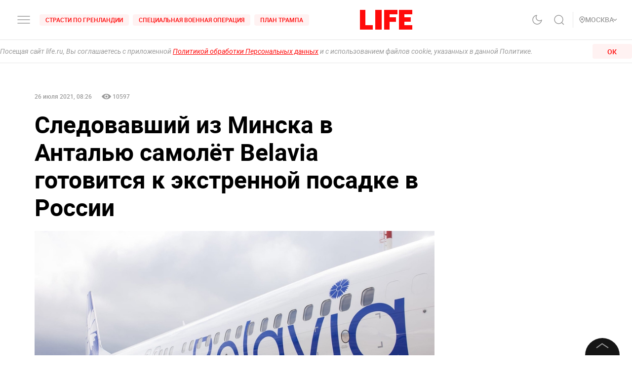

--- FILE ---
content_type: application/javascript; charset=UTF-8
request_url: https://life.ru/_next/static/chunks/6261.0b6126d5cd9a6cc15595.js
body_size: 6408
content:
(self.webpackChunk_N_E=self.webpackChunk_N_E||[]).push([[6261],{93096:function(t,e,n){var o="Expected a function",r=/^\s+|\s+$/g,i=/^[-+]0x[0-9a-f]+$/i,a=/^0b[01]+$/i,u=/^0o[0-7]+$/i,s=parseInt,l="object"==typeof n.g&&n.g&&n.g.Object===Object&&n.g,c="object"==typeof self&&self&&self.Object===Object&&self,f=l||c||Function("return this")(),d=Object.prototype.toString,p=Math.max,h=Math.min,v=function(){return f.Date.now()};function y(t,e,n){var r,i,a,u,s,l,c=0,f=!1,d=!1,y=!0;if("function"!=typeof t)throw new TypeError(o);function b(e){var n=r,o=i;return r=i=void 0,c=e,u=t.apply(o,n)}function w(t){return c=t,s=setTimeout(_,e),f?b(t):u}function O(t){var n=t-l;return void 0===l||n>=e||n<0||d&&t-c>=a}function _(){var t=v();if(O(t))return S(t);s=setTimeout(_,function(t){var n=e-(t-l);return d?h(n,a-(t-c)):n}(t))}function S(t){return s=void 0,y&&r?b(t):(r=i=void 0,u)}function C(){var t=v(),n=O(t);if(r=arguments,i=this,l=t,n){if(void 0===s)return w(l);if(d)return s=setTimeout(_,e),b(l)}return void 0===s&&(s=setTimeout(_,e)),u}return e=g(e)||0,m(n)&&(f=!!n.leading,a=(d="maxWait"in n)?p(g(n.maxWait)||0,e):a,y="trailing"in n?!!n.trailing:y),C.cancel=function(){void 0!==s&&clearTimeout(s),c=0,r=l=i=s=void 0},C.flush=function(){return void 0===s?u:S(v())},C}function m(t){var e=typeof t;return!!t&&("object"==e||"function"==e)}function g(t){if("number"==typeof t)return t;if(function(t){return"symbol"==typeof t||function(t){return!!t&&"object"==typeof t}(t)&&"[object Symbol]"==d.call(t)}(t))return NaN;if(m(t)){var e="function"==typeof t.valueOf?t.valueOf():t;t=m(e)?e+"":e}if("string"!=typeof t)return 0===t?t:+t;t=t.replace(r,"");var n=a.test(t);return n||u.test(t)?s(t.slice(2),n?2:8):i.test(t)?NaN:+t}t.exports=function(t,e,n){var r=!0,i=!0;if("function"!=typeof t)throw new TypeError(o);return m(n)&&(r="leading"in n?!!n.leading:r,i="trailing"in n?!!n.trailing:i),y(t,e,{leading:r,maxWait:e,trailing:i})}},48477:function(t,e,n){"use strict";Object.defineProperty(e,"__esModule",{value:!0});var o=function(){function t(t,e){for(var n=0;n<e.length;n++){var o=e[n];o.enumerable=o.enumerable||!1,o.configurable=!0,"value"in o&&(o.writable=!0),Object.defineProperty(t,o.key,o)}}return function(e,n,o){return n&&t(e.prototype,n),o&&t(e,o),e}}(),r=a(n(67294)),i=a(n(31093));function a(t){return t&&t.__esModule?t:{default:t}}function u(t,e){if(!(t instanceof e))throw new TypeError("Cannot call a class as a function")}function s(t,e){if(!t)throw new ReferenceError("this hasn't been initialised - super() hasn't been called");return!e||"object"!==typeof e&&"function"!==typeof e?t:e}var l=function(t){function e(){return u(this,e),s(this,(e.__proto__||Object.getPrototypeOf(e)).apply(this,arguments))}return function(t,e){if("function"!==typeof e&&null!==e)throw new TypeError("Super expression must either be null or a function, not "+typeof e);t.prototype=Object.create(e&&e.prototype,{constructor:{value:t,enumerable:!1,writable:!0,configurable:!0}}),e&&(Object.setPrototypeOf?Object.setPrototypeOf(t,e):t.__proto__=e)}(e,t),o(e,[{key:"render",value:function(){return r.default.createElement("input",this.props,this.props.children)}}]),e}(r.default.Component);e.default=(0,i.default)(l)},35343:function(t,e,n){"use strict";Object.defineProperty(e,"__esModule",{value:!0});var o=Object.assign||function(t){for(var e=1;e<arguments.length;e++){var n=arguments[e];for(var o in n)Object.prototype.hasOwnProperty.call(n,o)&&(t[o]=n[o])}return t},r=function(){function t(t,e){for(var n=0;n<e.length;n++){var o=e[n];o.enumerable=o.enumerable||!1,o.configurable=!0,"value"in o&&(o.writable=!0),Object.defineProperty(t,o.key,o)}}return function(e,n,o){return n&&t(e.prototype,n),o&&t(e,o),e}}(),i=s(n(67294)),a=s(n(18e3)),u=s(n(45697));function s(t){return t&&t.__esModule?t:{default:t}}function l(t,e){if(!(t instanceof e))throw new TypeError("Cannot call a class as a function")}function c(t,e){if(!t)throw new ReferenceError("this hasn't been initialised - super() hasn't been called");return!e||"object"!==typeof e&&"function"!==typeof e?t:e}var f=function(t){function e(){return l(this,e),c(this,(e.__proto__||Object.getPrototypeOf(e)).apply(this,arguments))}return function(t,e){if("function"!==typeof e&&null!==e)throw new TypeError("Super expression must either be null or a function, not "+typeof e);t.prototype=Object.create(e&&e.prototype,{constructor:{value:t,enumerable:!1,writable:!0,configurable:!0}}),e&&(Object.setPrototypeOf?Object.setPrototypeOf(t,e):t.__proto__=e)}(e,t),r(e,[{key:"render",value:function(){var t=this,e=o({},this.props);return e.parentBindings&&delete e.parentBindings,i.default.createElement("div",o({},e,{ref:function(e){t.props.parentBindings.domNode=e}}),this.props.children)}}]),e}(i.default.Component);f.propTypes={name:u.default.string,id:u.default.string},e.default=(0,a.default)(f)},68939:function(t,e,n){"use strict";Object.defineProperty(e,"__esModule",{value:!0});var o=i(n(67294)),r=i(n(31093));function i(t){return t&&t.__esModule?t:{default:t}}function a(t,e){if(!(t instanceof e))throw new TypeError("Cannot call a class as a function")}function u(t,e){if(!t)throw new ReferenceError("this hasn't been initialised - super() hasn't been called");return!e||"object"!==typeof e&&"function"!==typeof e?t:e}var s=function(t){function e(){var t,n,r;a(this,e);for(var i=arguments.length,s=Array(i),l=0;l<i;l++)s[l]=arguments[l];return n=r=u(this,(t=e.__proto__||Object.getPrototypeOf(e)).call.apply(t,[this].concat(s))),r.render=function(){return o.default.createElement("a",r.props,r.props.children)},u(r,n)}return function(t,e){if("function"!==typeof e&&null!==e)throw new TypeError("Super expression must either be null or a function, not "+typeof e);t.prototype=Object.create(e&&e.prototype,{constructor:{value:t,enumerable:!1,writable:!0,configurable:!0}}),e&&(Object.setPrototypeOf?Object.setPrototypeOf(t,e):t.__proto__=e)}(e,t),e}(o.default.Component);e.default=(0,r.default)(s)},66261:function(t,e,n){"use strict";e.NY=void 0;var o=p(n(68939)),r=p(n(48477)),i=p(n(35343)),a=p(n(82628)),u=p(n(64592)),s=p(n(87606)),l=p(n(53200)),c=p(n(31093)),f=p(n(18e3)),d=p(n(98482));function p(t){return t&&t.__esModule?t:{default:t}}o.default,r.default,i.default,a.default,u.default,s.default,e.NY=l.default,c.default,f.default,d.default,o.default,r.default,i.default,a.default,u.default,s.default,l.default,c.default,f.default,d.default},98482:function(t,e,n){"use strict";var o=Object.assign||function(t){for(var e=1;e<arguments.length;e++){var n=arguments[e];for(var o in n)Object.prototype.hasOwnProperty.call(n,o)&&(t[o]=n[o])}return t},r=function(){function t(t,e){for(var n=0;n<e.length;n++){var o=e[n];o.enumerable=o.enumerable||!1,o.configurable=!0,"value"in o&&(o.writable=!0),Object.defineProperty(t,o.key,o)}}return function(e,n,o){return n&&t(e.prototype,n),o&&t(e,o),e}}();function i(t,e){if(!(t instanceof e))throw new TypeError("Cannot call a class as a function")}function a(t,e){if(!t)throw new ReferenceError("this hasn't been initialised - super() hasn't been called");return!e||"object"!==typeof e&&"function"!==typeof e?t:e}function u(t,e){if("function"!==typeof e&&null!==e)throw new TypeError("Super expression must either be null or a function, not "+typeof e);t.prototype=Object.create(e&&e.prototype,{constructor:{value:t,enumerable:!1,writable:!0,configurable:!0}}),e&&(Object.setPrototypeOf?Object.setPrototypeOf(t,e):t.__proto__=e)}var s=n(67294),l=(n(73935),n(54259),n(87606)),c=n(82628),f=n(45697),d=n(29678),p={to:f.string.isRequired,containerId:f.string,container:f.object,activeClass:f.string,spy:f.bool,smooth:f.oneOfType([f.bool,f.string]),offset:f.number,delay:f.number,isDynamic:f.bool,onClick:f.func,duration:f.oneOfType([f.number,f.func]),absolute:f.bool,onSetActive:f.func,onSetInactive:f.func,ignoreCancelEvents:f.bool,hashSpy:f.bool},h={Scroll:function(t,e){console.warn("Helpers.Scroll is deprecated since v1.7.0");var n=e||c,f=function(e){function c(t){i(this,c);var e=a(this,(c.__proto__||Object.getPrototypeOf(c)).call(this,t));return h.call(e),e.state={active:!1},e}return u(c,e),r(c,[{key:"getScrollSpyContainer",value:function(){var t=this.props.containerId,e=this.props.container;return t?document.getElementById(t):e&&e.nodeType?e:document}},{key:"componentDidMount",value:function(){if(this.props.spy||this.props.hashSpy){var t=this.getScrollSpyContainer();l.isMounted(t)||l.mount(t),this.props.hashSpy&&(d.isMounted()||d.mount(n),d.mapContainer(this.props.to,t)),this.props.spy&&l.addStateHandler(this.stateHandler),l.addSpyHandler(this.spyHandler,t),this.setState({container:t})}}},{key:"componentWillUnmount",value:function(){l.unmount(this.stateHandler,this.spyHandler)}},{key:"render",value:function(){var e="";e=this.state&&this.state.active?((this.props.className||"")+" "+(this.props.activeClass||"active")).trim():this.props.className;var n=o({},this.props);for(var r in p)n.hasOwnProperty(r)&&delete n[r];return n.className=e,n.onClick=this.handleClick,s.createElement(t,n)}}]),c}(s.Component),h=function(){var t=this;this.scrollTo=function(e,r){n.scrollTo(e,o({},t.state,r))},this.handleClick=function(e){t.props.onClick&&t.props.onClick(e),e.stopPropagation&&e.stopPropagation(),e.preventDefault&&e.preventDefault(),t.scrollTo(t.props.to,t.props)},this.stateHandler=function(){n.getActiveLink()!==t.props.to&&(null!==t.state&&t.state.active&&t.props.onSetInactive&&t.props.onSetInactive(),t.setState({active:!1}))},this.spyHandler=function(e){var o=t.getScrollSpyContainer();if(!d.isMounted()||d.isInitialized()){var r=t.props.to,i=null,a=0,u=0,s=0;if(o.getBoundingClientRect)s=o.getBoundingClientRect().top;if(!i||t.props.isDynamic){if(!(i=n.get(r)))return;var c=i.getBoundingClientRect();u=(a=c.top-s+e)+c.height}var f=e-t.props.offset,p=f>=Math.floor(a)&&f<Math.floor(u),h=f<Math.floor(a)||f>=Math.floor(u),v=n.getActiveLink();return h?(r===v&&n.setActiveLink(void 0),t.props.hashSpy&&d.getHash()===r&&d.changeHash(),t.props.spy&&t.state.active&&(t.setState({active:!1}),t.props.onSetInactive&&t.props.onSetInactive()),l.updateStates()):p&&v!==r?(n.setActiveLink(r),t.props.hashSpy&&d.changeHash(r),t.props.spy&&(t.setState({active:!0}),t.props.onSetActive&&t.props.onSetActive(r)),l.updateStates()):void 0}}};return f.propTypes=p,f.defaultProps={offset:0},f},Element:function(t){console.warn("Helpers.Element is deprecated since v1.7.0");var e=function(e){function n(t){i(this,n);var e=a(this,(n.__proto__||Object.getPrototypeOf(n)).call(this,t));return e.childBindings={domNode:null},e}return u(n,e),r(n,[{key:"componentDidMount",value:function(){if("undefined"===typeof window)return!1;this.registerElems(this.props.name)}},{key:"componentDidUpdate",value:function(t){this.props.name!==t.name&&this.registerElems(this.props.name)}},{key:"componentWillUnmount",value:function(){if("undefined"===typeof window)return!1;c.unregister(this.props.name)}},{key:"registerElems",value:function(t){c.register(t,this.childBindings.domNode)}},{key:"render",value:function(){return s.createElement(t,o({},this.props,{parentBindings:this.childBindings}))}}]),n}(s.Component);return e.propTypes={name:f.string,id:f.string},e}};t.exports=h},53200:function(t,e,n){"use strict";Object.defineProperty(e,"__esModule",{value:!0});var o=Object.assign||function(t){for(var e=1;e<arguments.length;e++){var n=arguments[e];for(var o in n)Object.prototype.hasOwnProperty.call(n,o)&&(t[o]=n[o])}return t},r=(u(n(54259)),u(n(89765))),i=u(n(50140)),a=u(n(64592));function u(t){return t&&t.__esModule?t:{default:t}}var s=function(t){return r.default[t.smooth]||r.default.defaultEasing},l=function(){if("undefined"!==typeof window)return window.requestAnimationFrame||window.webkitRequestAnimationFrame}()||function(t,e,n){window.setTimeout(t,n||1e3/60,(new Date).getTime())},c=function(t){var e=t.data.containerElement;if(e&&e!==document&&e!==document.body)return e.scrollLeft;var n=void 0!==window.pageXOffset,o="CSS1Compat"===(document.compatMode||"");return n?window.pageXOffset:o?document.documentElement.scrollLeft:document.body.scrollLeft},f=function(t){var e=t.data.containerElement;if(e&&e!==document&&e!==document.body)return e.scrollTop;var n=void 0!==window.pageXOffset,o="CSS1Compat"===(document.compatMode||"");return n?window.pageYOffset:o?document.documentElement.scrollTop:document.body.scrollTop},d=function t(e,n,o){var r=n.data;if(n.ignoreCancelEvents||!r.cancel)if(r.delta=Math.round(r.targetPosition-r.startPosition),null===r.start&&(r.start=o),r.progress=o-r.start,r.percent=r.progress>=r.duration?1:e(r.progress/r.duration),r.currentPosition=r.startPosition+Math.ceil(r.delta*r.percent),r.containerElement&&r.containerElement!==document&&r.containerElement!==document.body?n.horizontal?r.containerElement.scrollLeft=r.currentPosition:r.containerElement.scrollTop=r.currentPosition:n.horizontal?window.scrollTo(r.currentPosition,0):window.scrollTo(0,r.currentPosition),r.percent<1){var i=t.bind(null,e,n);l.call(window,i)}else a.default.registered.end&&a.default.registered.end(r.to,r.target,r.currentPosition);else a.default.registered.end&&a.default.registered.end(r.to,r.target,r.currentPositionY)},p=function(t){t.data.containerElement=t?t.containerId?document.getElementById(t.containerId):t.container&&t.container.nodeType?t.container:document:null},h=function(t,e,n,o){if(e.data=e.data||{currentPosition:0,startPosition:0,targetPosition:0,progress:0,duration:0,cancel:!1,target:null,containerElement:null,to:null,start:null,delta:null,percent:null,delayTimeout:null},window.clearTimeout(e.data.delayTimeout),i.default.subscribe((function(){e.data.cancel=!0})),p(e),e.data.start=null,e.data.cancel=!1,e.data.startPosition=e.horizontal?c(e):f(e),e.data.targetPosition=e.absolute?t:t+e.data.startPosition,e.data.startPosition!==e.data.targetPosition){var r;e.data.delta=Math.round(e.data.targetPosition-e.data.startPosition),e.data.duration=("function"===typeof(r=e.duration)?r:function(){return r})(e.data.delta),e.data.duration=isNaN(parseFloat(e.data.duration))?1e3:parseFloat(e.data.duration),e.data.to=n,e.data.target=o;var u=s(e),h=d.bind(null,u,e);e&&e.delay>0?e.data.delayTimeout=window.setTimeout((function(){a.default.registered.begin&&a.default.registered.begin(e.data.to,e.data.target),l.call(window,h)}),e.delay):(a.default.registered.begin&&a.default.registered.begin(e.data.to,e.data.target),l.call(window,h))}else a.default.registered.end&&a.default.registered.end(e.data.to,e.data.target,e.data.currentPosition)},v=function(t){return(t=o({},t)).data=t.data||{currentPosition:0,startPosition:0,targetPosition:0,progress:0,duration:0,cancel:!1,target:null,containerElement:null,to:null,start:null,delta:null,percent:null,delayTimeout:null},t.absolute=!0,t};e.default={animateTopScroll:h,getAnimationType:s,scrollToTop:function(t){h(0,v(t))},scrollToBottom:function(t){t=v(t),p(t),h(t.horizontal?function(t){var e=t.data.containerElement;if(e&&e!==document&&e!==document.body)return e.scrollWidth-e.offsetWidth;var n=document.body,o=document.documentElement;return Math.max(n.scrollWidth,n.offsetWidth,o.clientWidth,o.scrollWidth,o.offsetWidth)}(t):function(t){var e=t.data.containerElement;if(e&&e!==document&&e!==document.body)return e.scrollHeight-e.offsetHeight;var n=document.body,o=document.documentElement;return Math.max(n.scrollHeight,n.offsetHeight,o.clientHeight,o.scrollHeight,o.offsetHeight)}(t),t)},scrollTo:function(t,e){h(t,v(e))},scrollMore:function(t,e){e=v(e),p(e);var n=e.horizontal?c(e):f(e);h(t+n,e)}}},50140:function(t,e,n){"use strict";Object.defineProperty(e,"__esModule",{value:!0});var o=n(55236),r=["mousedown","mousewheel","touchmove","keydown"];e.default={subscribe:function(t){return"undefined"!==typeof document&&r.forEach((function(e){return(0,o.addPassiveEventListener)(document,e,t)}))}}},55236:function(t,e){"use strict";Object.defineProperty(e,"__esModule",{value:!0});e.addPassiveEventListener=function(t,e,n){var o=function(){var t=!1;try{var e=Object.defineProperty({},"passive",{get:function(){t=!0}});window.addEventListener("test",null,e)}catch(n){}return t}();t.addEventListener(e,n,!!o&&{passive:!0})},e.removePassiveEventListener=function(t,e,n){t.removeEventListener(e,n)}},18e3:function(t,e,n){"use strict";Object.defineProperty(e,"__esModule",{value:!0});var o=Object.assign||function(t){for(var e=1;e<arguments.length;e++){var n=arguments[e];for(var o in n)Object.prototype.hasOwnProperty.call(n,o)&&(t[o]=n[o])}return t},r=function(){function t(t,e){for(var n=0;n<e.length;n++){var o=e[n];o.enumerable=o.enumerable||!1,o.configurable=!0,"value"in o&&(o.writable=!0),Object.defineProperty(t,o.key,o)}}return function(e,n,o){return n&&t(e.prototype,n),o&&t(e,o),e}}(),i=s(n(67294)),a=(s(n(73935)),s(n(82628))),u=s(n(45697));function s(t){return t&&t.__esModule?t:{default:t}}e.default=function(t){var e=function(e){function n(t){!function(t,e){if(!(t instanceof e))throw new TypeError("Cannot call a class as a function")}(this,n);var e=function(t,e){if(!t)throw new ReferenceError("this hasn't been initialised - super() hasn't been called");return!e||"object"!==typeof e&&"function"!==typeof e?t:e}(this,(n.__proto__||Object.getPrototypeOf(n)).call(this,t));return e.childBindings={domNode:null},e}return function(t,e){if("function"!==typeof e&&null!==e)throw new TypeError("Super expression must either be null or a function, not "+typeof e);t.prototype=Object.create(e&&e.prototype,{constructor:{value:t,enumerable:!1,writable:!0,configurable:!0}}),e&&(Object.setPrototypeOf?Object.setPrototypeOf(t,e):t.__proto__=e)}(n,e),r(n,[{key:"componentDidMount",value:function(){if("undefined"===typeof window)return!1;this.registerElems(this.props.name)}},{key:"componentDidUpdate",value:function(t){this.props.name!==t.name&&this.registerElems(this.props.name)}},{key:"componentWillUnmount",value:function(){if("undefined"===typeof window)return!1;a.default.unregister(this.props.name)}},{key:"registerElems",value:function(t){a.default.register(t,this.childBindings.domNode)}},{key:"render",value:function(){return i.default.createElement(t,o({},this.props,{parentBindings:this.childBindings}))}}]),n}(i.default.Component);return e.propTypes={name:u.default.string,id:u.default.string},e}},64592:function(t,e){"use strict";Object.defineProperty(e,"__esModule",{value:!0});var n={registered:{},scrollEvent:{register:function(t,e){n.registered[t]=e},remove:function(t){n.registered[t]=null}}};e.default=n},29678:function(t,e,n){"use strict";Object.defineProperty(e,"__esModule",{value:!0});n(55236);var o,r=n(54259),i=(o=r)&&o.__esModule?o:{default:o};var a={mountFlag:!1,initialized:!1,scroller:null,containers:{},mount:function(t){this.scroller=t,this.handleHashChange=this.handleHashChange.bind(this),window.addEventListener("hashchange",this.handleHashChange),this.initStateFromHash(),this.mountFlag=!0},mapContainer:function(t,e){this.containers[t]=e},isMounted:function(){return this.mountFlag},isInitialized:function(){return this.initialized},initStateFromHash:function(){var t=this,e=this.getHash();e?window.setTimeout((function(){t.scrollTo(e,!0),t.initialized=!0}),10):this.initialized=!0},scrollTo:function(t,e){var n=this.scroller;if(n.get(t)&&(e||t!==n.getActiveLink())){var o=this.containers[t]||document;n.scrollTo(t,{container:o})}},getHash:function(){return i.default.getHash()},changeHash:function(t,e){this.isInitialized()&&i.default.getHash()!==t&&i.default.updateHash(t,e)},handleHashChange:function(){this.scrollTo(this.getHash())},unmount:function(){this.scroller=null,this.containers=null,window.removeEventListener("hashchange",this.handleHashChange)}};e.default=a},31093:function(t,e,n){"use strict";Object.defineProperty(e,"__esModule",{value:!0});var o=Object.assign||function(t){for(var e=1;e<arguments.length;e++){var n=arguments[e];for(var o in n)Object.prototype.hasOwnProperty.call(n,o)&&(t[o]=n[o])}return t},r=function(){function t(t,e){for(var n=0;n<e.length;n++){var o=e[n];o.enumerable=o.enumerable||!1,o.configurable=!0,"value"in o&&(o.writable=!0),Object.defineProperty(t,o.key,o)}}return function(e,n,o){return n&&t(e.prototype,n),o&&t(e,o),e}}(),i=c(n(67294)),a=c(n(87606)),u=c(n(82628)),s=c(n(45697)),l=c(n(29678));function c(t){return t&&t.__esModule?t:{default:t}}var f={to:s.default.string.isRequired,containerId:s.default.string,container:s.default.object,activeClass:s.default.string,spy:s.default.bool,horizontal:s.default.bool,smooth:s.default.oneOfType([s.default.bool,s.default.string]),offset:s.default.number,delay:s.default.number,isDynamic:s.default.bool,onClick:s.default.func,duration:s.default.oneOfType([s.default.number,s.default.func]),absolute:s.default.bool,onSetActive:s.default.func,onSetInactive:s.default.func,ignoreCancelEvents:s.default.bool,hashSpy:s.default.bool,saveHashHistory:s.default.bool};e.default=function(t,e){var n=e||u.default,s=function(e){function u(t){!function(t,e){if(!(t instanceof e))throw new TypeError("Cannot call a class as a function")}(this,u);var e=function(t,e){if(!t)throw new ReferenceError("this hasn't been initialised - super() hasn't been called");return!e||"object"!==typeof e&&"function"!==typeof e?t:e}(this,(u.__proto__||Object.getPrototypeOf(u)).call(this,t));return c.call(e),e.state={active:!1},e}return function(t,e){if("function"!==typeof e&&null!==e)throw new TypeError("Super expression must either be null or a function, not "+typeof e);t.prototype=Object.create(e&&e.prototype,{constructor:{value:t,enumerable:!1,writable:!0,configurable:!0}}),e&&(Object.setPrototypeOf?Object.setPrototypeOf(t,e):t.__proto__=e)}(u,e),r(u,[{key:"getScrollSpyContainer",value:function(){var t=this.props.containerId,e=this.props.container;return t&&!e?document.getElementById(t):e&&e.nodeType?e:document}},{key:"componentDidMount",value:function(){if(this.props.spy||this.props.hashSpy){var t=this.getScrollSpyContainer();a.default.isMounted(t)||a.default.mount(t),this.props.hashSpy&&(l.default.isMounted()||l.default.mount(n),l.default.mapContainer(this.props.to,t)),a.default.addSpyHandler(this.spyHandler,t),this.setState({container:t})}}},{key:"componentWillUnmount",value:function(){a.default.unmount(this.stateHandler,this.spyHandler)}},{key:"render",value:function(){var e="";e=this.state&&this.state.active?((this.props.className||"")+" "+(this.props.activeClass||"active")).trim():this.props.className;var n=o({},this.props);for(var r in f)n.hasOwnProperty(r)&&delete n[r];return n.className=e,n.onClick=this.handleClick,i.default.createElement(t,n)}}]),u}(i.default.PureComponent),c=function(){var t=this;this.scrollTo=function(e,r){n.scrollTo(e,o({},t.state,r))},this.handleClick=function(e){t.props.onClick&&t.props.onClick(e),e.stopPropagation&&e.stopPropagation(),e.preventDefault&&e.preventDefault(),t.scrollTo(t.props.to,t.props)},this.spyHandler=function(e,o){var r=t.getScrollSpyContainer();if(!l.default.isMounted()||l.default.isInitialized()){var i=t.props.horizontal,a=t.props.to,u=null,s=void 0,c=void 0;if(i){var f=0,d=0,p=0;if(r.getBoundingClientRect)p=r.getBoundingClientRect().left;if(!u||t.props.isDynamic){if(!(u=n.get(a)))return;var h=u.getBoundingClientRect();d=(f=h.left-p+e)+h.width}var v=e-t.props.offset;s=v>=Math.floor(f)&&v<Math.floor(d),c=v<Math.floor(f)||v>=Math.floor(d)}else{var y=0,m=0,g=0;if(r.getBoundingClientRect)g=r.getBoundingClientRect().top;if(!u||t.props.isDynamic){if(!(u=n.get(a)))return;var b=u.getBoundingClientRect();m=(y=b.top-g+o)+b.height}var w=o-t.props.offset;s=w>=Math.floor(y)&&w<Math.floor(m),c=w<Math.floor(y)||w>=Math.floor(m)}var O=n.getActiveLink();if(c){if(a===O&&n.setActiveLink(void 0),t.props.hashSpy&&l.default.getHash()===a){var _=t.props.saveHashHistory,S=void 0!==_&&_;l.default.changeHash("",S)}t.props.spy&&t.state.active&&(t.setState({active:!1}),t.props.onSetInactive&&t.props.onSetInactive(a,u))}if(s&&(O!==a||!1===t.state.active)){n.setActiveLink(a);var C=t.props.saveHashHistory,P=void 0!==C&&C;t.props.hashSpy&&l.default.changeHash(a,P),t.props.spy&&(t.setState({active:!0}),t.props.onSetActive&&t.props.onSetActive(a,u))}}}};return s.propTypes=f,s.defaultProps={offset:0},s}},87606:function(t,e,n){"use strict";Object.defineProperty(e,"__esModule",{value:!0});var o,r=n(93096),i=(o=r)&&o.__esModule?o:{default:o},a=n(55236);var u={spyCallbacks:[],spySetState:[],scrollSpyContainers:[],mount:function(t){if(t){var e=function(t){return(0,i.default)(t,66)}((function(e){u.scrollHandler(t)}));u.scrollSpyContainers.push(t),(0,a.addPassiveEventListener)(t,"scroll",e)}},isMounted:function(t){return-1!==u.scrollSpyContainers.indexOf(t)},currentPositionX:function(t){if(t===document){var e=void 0!==window.pageYOffset,n="CSS1Compat"===(document.compatMode||"");return e?window.pageXOffset:n?document.documentElement.scrollLeft:document.body.scrollLeft}return t.scrollLeft},currentPositionY:function(t){if(t===document){var e=void 0!==window.pageXOffset,n="CSS1Compat"===(document.compatMode||"");return e?window.pageYOffset:n?document.documentElement.scrollTop:document.body.scrollTop}return t.scrollTop},scrollHandler:function(t){(u.scrollSpyContainers[u.scrollSpyContainers.indexOf(t)].spyCallbacks||[]).forEach((function(e){return e(u.currentPositionX(t),u.currentPositionY(t))}))},addStateHandler:function(t){u.spySetState.push(t)},addSpyHandler:function(t,e){var n=u.scrollSpyContainers[u.scrollSpyContainers.indexOf(e)];n.spyCallbacks||(n.spyCallbacks=[]),n.spyCallbacks.push(t),t(u.currentPositionX(e),u.currentPositionY(e))},updateStates:function(){u.spySetState.forEach((function(t){return t()}))},unmount:function(t,e){u.scrollSpyContainers.forEach((function(t){return t.spyCallbacks&&t.spyCallbacks.length&&t.spyCallbacks.splice(t.spyCallbacks.indexOf(e),1)})),u.spySetState&&u.spySetState.length&&u.spySetState.splice(u.spySetState.indexOf(t),1),document.removeEventListener("scroll",u.scrollHandler)},update:function(){return u.scrollSpyContainers.forEach((function(t){return u.scrollHandler(t)}))}};e.default=u},82628:function(t,e,n){"use strict";Object.defineProperty(e,"__esModule",{value:!0});var o=Object.assign||function(t){for(var e=1;e<arguments.length;e++){var n=arguments[e];for(var o in n)Object.prototype.hasOwnProperty.call(n,o)&&(t[o]=n[o])}return t},r=u(n(54259)),i=u(n(53200)),a=u(n(64592));function u(t){return t&&t.__esModule?t:{default:t}}var s={},l=void 0;e.default={unmount:function(){s={}},register:function(t,e){s[t]=e},unregister:function(t){delete s[t]},get:function(t){return s[t]||document.getElementById(t)||document.getElementsByName(t)[0]||document.getElementsByClassName(t)[0]},setActiveLink:function(t){return l=t},getActiveLink:function(){return l},scrollTo:function(t,e){var n=this.get(t);if(n){var u=(e=o({},e,{absolute:!1})).containerId,s=e.container,l=void 0;l=u?document.getElementById(u):s&&s.nodeType?s:document,e.absolute=!0;var c=e.horizontal,f=r.default.scrollOffset(l,n,c)+(e.offset||0);if(!e.smooth)return a.default.registered.begin&&a.default.registered.begin(t,n),l===document?e.horizontal?window.scrollTo(f,0):window.scrollTo(0,f):l.scrollTop=f,void(a.default.registered.end&&a.default.registered.end(t,n));i.default.animateTopScroll(f,e,t,n)}else console.warn("target Element not found")}}},89765:function(t,e){"use strict";Object.defineProperty(e,"__esModule",{value:!0}),e.default={defaultEasing:function(t){return t<.5?Math.pow(2*t,2)/2:1-Math.pow(2*(1-t),2)/2},linear:function(t){return t},easeInQuad:function(t){return t*t},easeOutQuad:function(t){return t*(2-t)},easeInOutQuad:function(t){return t<.5?2*t*t:(4-2*t)*t-1},easeInCubic:function(t){return t*t*t},easeOutCubic:function(t){return--t*t*t+1},easeInOutCubic:function(t){return t<.5?4*t*t*t:(t-1)*(2*t-2)*(2*t-2)+1},easeInQuart:function(t){return t*t*t*t},easeOutQuart:function(t){return 1- --t*t*t*t},easeInOutQuart:function(t){return t<.5?8*t*t*t*t:1-8*--t*t*t*t},easeInQuint:function(t){return t*t*t*t*t},easeOutQuint:function(t){return 1+--t*t*t*t*t},easeInOutQuint:function(t){return t<.5?16*t*t*t*t*t:1+16*--t*t*t*t*t}}},54259:function(t,e){"use strict";Object.defineProperty(e,"__esModule",{value:!0});e.default={updateHash:function(t,e){var n=0===t.indexOf("#")?t.substring(1):t,o=n?"#"+n:"",r=window&&window.location,i=o?r.pathname+r.search+o:r.pathname+r.search;e?history.pushState(null,"",i):history.replaceState(null,"",i)},getHash:function(){return window.location.hash.replace(/^#/,"")},filterElementInContainer:function(t){return function(e){return t.contains?t!=e&&t.contains(e):!!(16&t.compareDocumentPosition(e))}},scrollOffset:function(t,e,n){return n?t===document?e.getBoundingClientRect().left+(window.scrollX||window.pageXOffset):"static"!==getComputedStyle(t).position?e.offsetLeft:e.offsetLeft-t.offsetLeft:t===document?e.getBoundingClientRect().top+(window.scrollY||window.pageYOffset):"static"!==getComputedStyle(t).position?e.offsetTop:e.offsetTop-t.offsetTop}}}}]);

--- FILE ---
content_type: application/javascript; charset=UTF-8
request_url: https://life.ru/_next/static/chunks/pages/legacy-7cc4fda00d3b6af903e3.js
body_size: 10011
content:
_N_E=(self.webpackChunk_N_E=self.webpackChunk_N_E||[]).push([[4589],{93552:function(t,e,n){"use strict";function r(t,e){return(r=Object.setPrototypeOf||function(t,e){return t.__proto__=e,t})(t,e)}function o(t,e){t.prototype=Object.create(e.prototype),t.prototype.constructor=t,r(t,e)}n.d(e,{Z:function(){return o}})},41647:function(t,e,n){"use strict";var r=n(61682);function o(t,e){var n=Object.keys(t);if(Object.getOwnPropertySymbols){var r=Object.getOwnPropertySymbols(t);e&&(r=r.filter((function(e){return Object.getOwnPropertyDescriptor(t,e).enumerable}))),n.push.apply(n,r)}return n}function i(t){for(var e=1;e<arguments.length;e++){var n=null!=arguments[e]?arguments[e]:{};e%2?o(Object(n),!0).forEach((function(e){r(t,e,n[e])})):Object.getOwnPropertyDescriptors?Object.defineProperties(t,Object.getOwnPropertyDescriptors(n)):o(Object(n)).forEach((function(e){Object.defineProperty(t,e,Object.getOwnPropertyDescriptor(n,e))}))}return t}e.default=function(t,e){var n=a.default,r={loading:function(t){t.error,t.isLoading;return t.pastDelay,null}};t instanceof Promise?r.loader=function(){return t}:"function"===typeof t?r.loader=t:"object"===typeof t&&(r=i(i({},r),t));if(r=i(i({},r),e),"object"===typeof t&&!(t instanceof Promise)&&(t.render&&(r.render=function(e,n){return t.render(n,e)}),t.modules)){n=a.default.Map;var o={},l=t.modules();Object.keys(l).forEach((function(t){var e=l[t];"function"!==typeof e.then?o[t]=e:o[t]=function(){return e.then((function(t){return t.default||t}))}})),r.loader=o}r.loadableGenerated&&delete(r=i(i({},r),r.loadableGenerated)).loadableGenerated;if("boolean"===typeof r.ssr){if(!r.ssr)return delete r.ssr,s(n,r);delete r.ssr}return n(r)};l(n(67294));var a=l(n(95547));function l(t){return t&&t.__esModule?t:{default:t}}function s(t,e){return delete e.webpack,delete e.modules,t(e)}},28903:function(t,e,n){"use strict";var r;e.__esModule=!0,e.LoadableContext=void 0;var o=((r=n(67294))&&r.__esModule?r:{default:r}).default.createContext(null);e.LoadableContext=o},95547:function(t,e,n){"use strict";var r=n(61682),o=n(2553),i=n(62012);function a(t,e){var n=Object.keys(t);if(Object.getOwnPropertySymbols){var r=Object.getOwnPropertySymbols(t);e&&(r=r.filter((function(e){return Object.getOwnPropertyDescriptor(t,e).enumerable}))),n.push.apply(n,r)}return n}function l(t){for(var e=1;e<arguments.length;e++){var n=null!=arguments[e]?arguments[e]:{};e%2?a(Object(n),!0).forEach((function(e){r(t,e,n[e])})):Object.getOwnPropertyDescriptors?Object.defineProperties(t,Object.getOwnPropertyDescriptors(n)):a(Object(n)).forEach((function(e){Object.defineProperty(t,e,Object.getOwnPropertyDescriptor(n,e))}))}return t}function s(t,e){var n;if("undefined"===typeof Symbol||null==t[Symbol.iterator]){if(Array.isArray(t)||(n=function(t,e){if(!t)return;if("string"===typeof t)return c(t,e);var n=Object.prototype.toString.call(t).slice(8,-1);"Object"===n&&t.constructor&&(n=t.constructor.name);if("Map"===n||"Set"===n)return Array.from(t);if("Arguments"===n||/^(?:Ui|I)nt(?:8|16|32)(?:Clamped)?Array$/.test(n))return c(t,e)}(t))||e&&t&&"number"===typeof t.length){n&&(t=n);var r=0,o=function(){};return{s:o,n:function(){return r>=t.length?{done:!0}:{done:!1,value:t[r++]}},e:function(t){throw t},f:o}}throw new TypeError("Invalid attempt to iterate non-iterable instance.\nIn order to be iterable, non-array objects must have a [Symbol.iterator]() method.")}var i,a=!0,l=!1;return{s:function(){n=t[Symbol.iterator]()},n:function(){var t=n.next();return a=t.done,t},e:function(t){l=!0,i=t},f:function(){try{a||null==n.return||n.return()}finally{if(l)throw i}}}}function c(t,e){(null==e||e>t.length)&&(e=t.length);for(var n=0,r=new Array(e);n<e;n++)r[n]=t[n];return r}e.__esModule=!0,e.default=void 0;var u,f=(u=n(67294))&&u.__esModule?u:{default:u},p=n(67161),d=n(28903);var _=[],h=[],m=!1;function y(t){var e=t(),n={loading:!0,loaded:null,error:null};return n.promise=e.then((function(t){return n.loading=!1,n.loaded=t,t})).catch((function(t){throw n.loading=!1,n.error=t,t})),n}function v(t){var e={loading:!1,loaded:{},error:null},n=[];try{Object.keys(t).forEach((function(r){var o=y(t[r]);o.loading?e.loading=!0:(e.loaded[r]=o.loaded,e.error=o.error),n.push(o.promise),o.promise.then((function(t){e.loaded[r]=t})).catch((function(t){e.error=t}))}))}catch(r){e.error=r}return e.promise=Promise.all(n).then((function(t){return e.loading=!1,t})).catch((function(t){throw e.loading=!1,t})),e}function g(t,e){return f.default.createElement(function(t){return t&&t.__esModule?t.default:t}(t),e)}function x(t,e){var n=Object.assign({loader:null,loading:null,delay:200,timeout:null,render:g,webpack:null,modules:null},e),r=null;function o(){if(!r){var e=new b(t,n);r={getCurrentValue:e.getCurrentValue.bind(e),subscribe:e.subscribe.bind(e),retry:e.retry.bind(e),promise:e.promise.bind(e)}}return r.promise()}if(!m&&"function"===typeof n.webpack){var i=n.webpack();h.push((function(t){var e,n=s(i);try{for(n.s();!(e=n.n()).done;){var r=e.value;if(-1!==t.indexOf(r))return o()}}catch(a){n.e(a)}finally{n.f()}}))}var a=function(t,e){o();var i=f.default.useContext(d.LoadableContext),a=(0,p.useSubscription)(r);return f.default.useImperativeHandle(e,(function(){return{retry:r.retry}}),[]),i&&Array.isArray(n.modules)&&n.modules.forEach((function(t){i(t)})),f.default.useMemo((function(){return a.loading||a.error?f.default.createElement(n.loading,{isLoading:a.loading,pastDelay:a.pastDelay,timedOut:a.timedOut,error:a.error,retry:r.retry}):a.loaded?n.render(a.loaded,t):null}),[t,a])};return a.preload=function(){return o()},a.displayName="LoadableComponent",f.default.forwardRef(a)}var b=function(){function t(e,n){o(this,t),this._loadFn=e,this._opts=n,this._callbacks=new Set,this._delay=null,this._timeout=null,this.retry()}return i(t,[{key:"promise",value:function(){return this._res.promise}},{key:"retry",value:function(){var t=this;this._clearTimeouts(),this._res=this._loadFn(this._opts.loader),this._state={pastDelay:!1,timedOut:!1};var e=this._res,n=this._opts;e.loading&&("number"===typeof n.delay&&(0===n.delay?this._state.pastDelay=!0:this._delay=setTimeout((function(){t._update({pastDelay:!0})}),n.delay)),"number"===typeof n.timeout&&(this._timeout=setTimeout((function(){t._update({timedOut:!0})}),n.timeout))),this._res.promise.then((function(){t._update({}),t._clearTimeouts()})).catch((function(e){t._update({}),t._clearTimeouts()})),this._update({})}},{key:"_update",value:function(t){this._state=l(l({},this._state),{},{error:this._res.error,loaded:this._res.loaded,loading:this._res.loading},t),this._callbacks.forEach((function(t){return t()}))}},{key:"_clearTimeouts",value:function(){clearTimeout(this._delay),clearTimeout(this._timeout)}},{key:"getCurrentValue",value:function(){return this._state}},{key:"subscribe",value:function(t){var e=this;return this._callbacks.add(t),function(){e._callbacks.delete(t)}}}]),t}();function w(t){return x(y,t)}function E(t,e){for(var n=[];t.length;){var r=t.pop();n.push(r(e))}return Promise.all(n).then((function(){if(t.length)return E(t,e)}))}w.Map=function(t){if("function"!==typeof t.render)throw new Error("LoadableMap requires a `render(loaded, props)` function");return x(v,t)},w.preloadAll=function(){return new Promise((function(t,e){E(_).then(t,e)}))},w.preloadReady=function(){var t=arguments.length>0&&void 0!==arguments[0]?arguments[0]:[];return new Promise((function(e){var n=function(){return m=!0,e()};E(h,t).then(n,n)}))},window.__NEXT_PRELOADREADY=w.preloadReady;var k=w;e.default=k},46425:function(t,e,n){"use strict";n.d(e,{Z:function(){return y}});var r=n(94184),o=n.n(r),i=n(41664),a=n(11163),l=n(67294),s=n(27035),c=n(45333),u=l.createElement,f=function(){return u(c.w,{text:"\u0424\u0443\u043d\u043a\u0446\u0438\u043e\u043d\u0438\u0440\u0443\u0435\u0442 \u043f\u0440\u0438 \u0444\u0438\u043d\u0430\u043d\u0441\u043e\u0432\u043e\u0439 \u043f\u043e\u0434\u0434\u0435\u0440\u0436\u043a\u0435 \u041c\u0438\u043d\u0438\u0441\u0442\u0435\u0440\u0441\u0442\u0432\u0430 \u0446\u0438\u0444\u0440\u043e\u0432\u043e\u0433\u043e \u0440\u0430\u0437\u0432\u0438\u0442\u0438\u044f, \u0441\u0432\u044f\u0437\u0438 \u0438 \u043c\u0430\u0441\u0441\u043e\u0432\u044b\u0445 \u043a\u043e\u043c\u043c\u0443\u043d\u0438\u043a\u0430\u0446\u0438\u0439 \u0420\u043e\u0441\u0441\u0438\u0439\u0441\u043a\u043e\u0439 \u0424\u0435\u0434\u0435\u0440\u0430\u0446\u0438\u0438"})},p=n(53650),d=n.n(p),_=l.createElement,h=function(t){return _("svg",t,_("path",{clipRule:"evenodd",d:"M11 0H0v40h26v-8.99H11V0zM31 40h13V0H31v40zM49 40h11V24.204h13V15l-13 .01V9l16-.01V0H49v40zM79 0v40h27v-8.99H90V24h12.895v-9H90V8.936h16V0H79z"}))};h.defaultProps={width:"106",height:"40",viewBox:"0 0 106 40",fill:"none",xmlns:"http://www.w3.org/2000/svg"};var m=function(t){var e=t.withInfo,n=t.color,r=t.id,l=t.className,c=(0,a.useRouter)();return _(s.Z,{content:e?_(f,null):null,position:"bottom-left"},_(i.default,{href:"/"},_("a",{className:"withReload",onClick:function(){"/"===c.pathname&&c.reload()}},_(h,{id:r,style:{cursor:"pointer",color:n},className:o()(d().logo,l)}))))};m.defaultProps={withInfo:!1,color:"#FF0A0A",className:null};var y=m},45333:function(t,e,n){"use strict";n.d(e,{w:function(){return l}});var r=n(67294),o=n(69912),i=n.n(o),a=r.createElement,l=function(t){var e=t.text;return a("p",{className:i().root},e)}},53122:function(t,e,n){"use strict";n.d(e,{Z:function(){return w}});var r=n(91229),o=n(74047),i=n(52700),a=n(4706),l=n(8127),s=n(44102),c=n(20775),u=n(26265),f=n(94184),p=n.n(f),d=n(67294),_=function(t,e){return Object.keys(e).map((function(n){var r=e[n];return t["".concat(n,"-").concat(r)]}))},h=n(74824),m=n.n(h),y=d.createElement;function v(t,e){var n=Object.keys(t);if(Object.getOwnPropertySymbols){var r=Object.getOwnPropertySymbols(t);e&&(r=r.filter((function(e){return Object.getOwnPropertyDescriptor(t,e).enumerable}))),n.push.apply(n,r)}return n}function g(t){for(var e=1;e<arguments.length;e++){var n=null!=arguments[e]?arguments[e]:{};e%2?v(Object(n),!0).forEach((function(e){(0,u.Z)(t,e,n[e])})):Object.getOwnPropertyDescriptors?Object.defineProperties(t,Object.getOwnPropertyDescriptors(n)):v(Object(n)).forEach((function(e){Object.defineProperty(t,e,Object.getOwnPropertyDescriptor(n,e))}))}return t}function x(t){var e=function(){if("undefined"===typeof Reflect||!Reflect.construct)return!1;if(Reflect.construct.sham)return!1;if("function"===typeof Proxy)return!0;try{return Date.prototype.toString.call(Reflect.construct(Date,[],(function(){}))),!0}catch(t){return!1}}();return function(){var n,r=(0,c.Z)(t);if(e){var o=(0,c.Z)(this).constructor;n=Reflect.construct(r,arguments,o)}else n=r.apply(this,arguments);return(0,s.Z)(this,n)}}var b=function(t){(0,l.Z)(n,t);var e=x(n);function n(){var t;(0,o.Z)(this,n);for(var r=arguments.length,i=new Array(r),l=0;l<r;l++)i[l]=arguments[l];return t=e.call.apply(e,[this].concat(i)),(0,u.Z)((0,a.Z)(t),"handleClick",(function(){var e=t.props,n=e.data,r=e.onClick;r&&r(n)})),t}return(0,i.Z)(n,[{key:"render",value:function(){var t=this.props,e=t.className,n=t.size,o=t.tag,i=t.color,a=t.opacity,l=t.fontSize,s=t.textAlign,c=t.mobileSize,u=t.tabletSize,f=t.whiteSpace,d=t.letterSpacing,h=t.lineHeight,v=t.textTransform,x=t.fontWeight,b=t.children,w=t.fontType,E=t.pointerEvents,k=t.style,T=t.innerRef,O=t.html,S=void 0===O?"":O,P=t.id,z=_(m(),{size:n,color:i,opacity:a,textAlign:s,mobileSize:c,tabletSize:u,lineHeight:h,whiteSpace:f,fontWeight:x,letterSpacing:d,textTransform:v,pointerEvents:E,fontType:w});return y(o,(0,r.Z)({ref:T,style:g({letterSpacing:d,fontSize:l,lineHeight:h},k),id:P,className:p()(m().root,z,e),onClick:this.handleClick},S?{dangerouslySetInnerHTML:{__html:S}}:{}),b)}}]),n}(d.PureComponent);b.defaultProps={tag:"div",size:"small",fontWeight:"normal",color:"black",fontType:"roboto",children:void 0,onClick:function(){},style:{},innerRef:function(){},html:"",pointerEvents:"auto",fontSize:void 0,data:void 0,textTransform:"none",whiteSpace:"normal",opacity:void 0,textAlign:"left",mobileSize:"small",tabletSize:"small",letterSpacing:"normal",className:void 0};var w=b},27035:function(t,e,n){"use strict";n.d(e,{Z:function(){return f}});var r=n(32292),o=n(94184),i=n.n(o),a=n(67294),l=n(8141),s=n.n(l),c=a.createElement,u=function(t){var e=t.children,n=t.position,o=t.content,a=n.split("-"),l=(0,r.Z)(a,2),u=l[0],f=l[1],p=void 0===f?"right":f,d=s().root,_=i()(s().content,s()[u],s()[p]);return null==o?e:c("div",{className:d},e,c("div",{className:_},o))};u.defaultProps={position:"bottom-right",content:null};var f=u},97471:function(t,e,n){"use strict";n.d(e,{Z:function(){return T}});var r=n(26265),o=n(74047),i=n(52700),a=n(8127),l=n(44102),s=n(20775),c=n(67294),u=n(20660),f=n(94184),p=n.n(f),d=n(64555),_=n(5773),h=n(83554),m=n.n(h),y=c.createElement,v=function(){var t=(0,d.u)("loader"),e=(0,_.MS)().state.isBlackTheme;return y("div",{className:p()(m().loader,e&&m().black)},y("div",{className:m().logo},t()),y("div",{className:m().message},"\u0421\u0442\u0440\u0430\u043d\u0438\u0446\u0430 \u043d\u0435 \u0437\u0430\u0433\u0440\u0443\u0436\u0430\u0435\u0442\u0441\u044f? \u0412\u043e\u0437\u043c\u043e\u0436\u043d\u043e: ",y("br",null),"1. \u041d\u0438\u0437\u043a\u0430\u044f \u0441\u043a\u043e\u0440\u043e\u0441\u0442\u044c \u0438\u043d\u0442\u0435\u0440\u043d\u0435\u0442\u0430 - \u043f\u0440\u043e\u0432\u0435\u0440\u044c\u0442\u0435 \u0438\u043d\u0442\u0435\u0440\u043d\u0435\u0442-\u0441\u043e\u0435\u0434\u0438\u043d\u0435\u043d\u0438\u0435 ",y("br",null),"2. \u0423\u0441\u0442\u0430\u0440\u0435\u043b\u0430 \u0432\u0435\u0440\u0441\u0438\u044f \u0431\u0440\u0430\u0443\u0437\u0435\u0440\u0430 - \u043f\u043e\u043f\u0440\u043e\u0431\u0443\u0439\u0442\u0435 \u043e\u0431\u043d\u043e\u0432\u0438\u0442\u044c \u0435\u0433\u043e"))},g=c.createElement;function x(t,e){var n=Object.keys(t);if(Object.getOwnPropertySymbols){var r=Object.getOwnPropertySymbols(t);e&&(r=r.filter((function(e){return Object.getOwnPropertyDescriptor(t,e).enumerable}))),n.push.apply(n,r)}return n}function b(t){for(var e=1;e<arguments.length;e++){var n=null!=arguments[e]?arguments[e]:{};e%2?x(Object(n),!0).forEach((function(e){(0,r.Z)(t,e,n[e])})):Object.getOwnPropertyDescriptors?Object.defineProperties(t,Object.getOwnPropertyDescriptors(n)):x(Object(n)).forEach((function(e){Object.defineProperty(t,e,Object.getOwnPropertyDescriptor(n,e))}))}return t}function w(t){var e=function(){if("undefined"===typeof Reflect||!Reflect.construct)return!1;if(Reflect.construct.sham)return!1;if("function"===typeof Proxy)return!0;try{return Date.prototype.toString.call(Reflect.construct(Date,[],(function(){}))),!0}catch(t){return!1}}();return function(){var n,r=(0,s.Z)(t);if(e){var o=(0,s.Z)(this).constructor;n=Reflect.construct(r,arguments,o)}else n=r.apply(this,arguments);return(0,l.Z)(this,n)}}var E={transition:"opacity ".concat(300,"ms ease-in-out"),opacity:0},k={entering:{opacity:1},entered:{opacity:1},exiting:{opacity:0},exited:{opacity:0}};var T=function(t){var e=function(e){(0,a.Z)(r,e);var n=w(r);function r(t){var e;return(0,o.Z)(this,r),(e=n.call(this,t)).state={clientReady:!1},e}return(0,i.Z)(r,[{key:"componentDidMount",value:function(){this.setState({clientReady:!0})}},{key:"componentDidUpdate",value:function(){var t=this.state.clientReady,e=window.getComputedStyle(document.body).overflowY;t&&"hidden"!==e&&(document.body.style.overflowY="scroll")}},{key:"componentWillUnmount",value:function(){this.setState({clientReady:!1})}},{key:"render",value:function(){var e=this.state.clientReady;return g(c.Fragment,null,g(u.ZP,{in:!e,timeout:300,unmountOnExit:!0},(function(t){return g("div",{className:"fade",style:b(b({},E),k[t])},g(v,null))})),g("div",{id:"ref",className:e?void 0:"wrapped-component"},g(t,this.props)))}}]),r}(c.Component);return e.displayName="WithPageLoader(".concat(function(t){return t.displayName||t.name||"Component"}(t),")"),t.getInitialProps&&(e.getInitialProps=t.getInitialProps),e}},64555:function(t,e,n){"use strict";n.d(e,{u:function(){return z}});var r=n(67294),o=n(46425),i=n(94184),a=n.n(i),l=n(41664),s=n(11163),c=n(27035),u=n(45333),f=r.createElement,p=function(){return f(u.w,{text:"\u0424\u0443\u043d\u043a\u0446\u0438\u043e\u043d\u0438\u0440\u0443\u0435\u0442 \u043f\u0440\u0438 \u0444\u0438\u043d\u0430\u043d\u0441\u043e\u0432\u043e\u0439 \u043f\u043e\u0434\u0434\u0435\u0440\u0436\u043a\u0435 \u041c\u0438\u043d\u0438\u0441\u0442\u0435\u0440\u0441\u0442\u0432\u0430 \u0446\u0438\u0444\u0440\u043e\u0432\u043e\u0433\u043e \u0440\u0430\u0437\u0432\u0438\u0442\u0438\u044f, \u0441\u0432\u044f\u0437\u0438 \u0438 \u043c\u0430\u0441\u0441\u043e\u0432\u044b\u0445 \u043a\u043e\u043c\u043c\u0443\u043d\u0438\u043a\u0430\u0446\u0438\u0439 \u0420\u043e\u0441\u0441\u0438\u0439\u0441\u043a\u043e\u0439 \u0424\u0435\u0434\u0435\u0440\u0430\u0446\u0438\u0438"})},d=n(58173),_=n.n(d),h=r.createElement,m=function(t){return h("svg",t,h("g",{clipPath:"url(#a)"},h("mask",{id:"b",style:{maskType:"luminance"},maskUnits:"userSpaceOnUse",x:"0",y:"0",width:"106",height:"62"},h("path",{d:"M0 0h106v62H0V0z",fill:"#fff"})),h("g",{mask:"url(#b)"},h("path",{d:"M11.144 20.006H0V62h26.927v-9.438H11.144V20.006zm19.958 0h11.196V62H31.102V20.005v.001zM47.495 62h11.144V45.416H71.01v-9.438H58.639V29.44h15.733v-9.433H47.493L47.495 62zm41.474-9.438v-7.146h12.721v-9.438H88.97v-6.59H105v-9.382H77.88V62h27.118v-9.438H88.969zm-65.612-41.86c3.048.745 4.768 6.99 4.804 7.059l19.404-.476.708-.597 8.1-6.787S51.519-5.142 32.118 1.864a51.338 51.338 0 0 0-7.15 3.275l-1.611 5.563z",fill:"#FF0A0A"}),h("path",{d:"M44.922 12.231c.244 2.427 1.507 3.797 3.325 4.451l8.1-6.786s-4.83-15.038-24.23-8.032c0 0 11.698-.674 12.805 10.367z",fill:"#E61919"}),h("path",{d:"M25.562 5.66c.779 2.845-.748 5.808-3.49 6.571-2.743.765-5.563-.988-6.342-3.835-.78-2.845.747-5.809 3.49-6.574l6.342 3.837zm0 0c-.78-2.847-3.6-4.603-6.343-3.838l6.343 3.837z",fill:"#F1F2F2",stroke:"#9A9A9A"}),h("path",{d:"M22.293 6.566a4.889 4.889 0 0 0-1.562-2.5 4.815 4.815 0 0 0-2.706-1.132 4.378 4.378 0 0 1 1.329-.626c2.448-.685 5.012.877 5.726 3.483.712 2.607-.696 5.275-3.146 5.966a4.319 4.319 0 0 1-1.46.15 4.886 4.886 0 0 0 1.753-2.377 4.932 4.932 0 0 0 .066-2.964z",fill:"#ECECEC"}),h("path",{d:"M29.03 28.43l.002.002a2.564 2.564 0 0 0 2.12.15 168.37 168.37 0 0 1 28.137-7.846 2.573 2.573 0 0 0 1.749-1.233 2.612 2.612 0 0 0 .235-2.12l-1.623-5.928a3.11 3.11 0 0 0-1.283-1.776 3.068 3.068 0 0 0-2.13-.48l-.011.002-.01.002c-2.883.541-5.751 1.156-8.602 1.844a169.21 169.21 0 0 0-19.705 6.04l-.011.005-.01.004a3.097 3.097 0 0 0-1.584 1.527 3.133 3.133 0 0 0-.181 2.192v.002l1.623 5.926a2.607 2.607 0 0 0 1.284 1.688z",fill:"#F1F2F2",stroke:"#9A9A9A"}),h("path",{d:"M51.516 21.886a167.98 167.98 0 0 1 7.681-1.627 2.07 2.07 0 0 0 1.417-.998 2.104 2.104 0 0 0 .18-1.735l-1.626-5.94a2.608 2.608 0 0 0-1.077-1.49 2.568 2.568 0 0 0-1.783-.401c-2.874.539-5.734 1.152-8.577 1.838 0 0 4.911 3.208 3.785 10.353z",fill:"#ECECEC"}))),h("defs",null,h("clipPath",{id:"a"},h("path",{fill:"#fff",d:"M0 0h105v62H0z"}))))};m.defaultProps={width:"105",height:"62",viewBox:"0 0 105 62",fill:"none",xmlns:"http://www.w3.org/2000/svg"};var y=function(t){var e=t.withInfo,n=t.color,r=t.id,o=t.className,i=(0,s.useRouter)();return h(c.Z,{content:e?h(p,null):null,position:"bottom-left"},h(l.default,{href:"/"},h("a",{onClick:function(){"/"===i.pathname&&i.reload()}},h(m,{id:r,style:{cursor:"pointer",color:n},className:a()(_().logo,o)}))))};y.defaultProps={withInfo:!1,color:"#FF0A0A"};var v=y,g=r.createElement,x=function(){return g(u.w,{text:"\u0424\u0443\u043d\u043a\u0446\u0438\u043e\u043d\u0438\u0440\u0443\u0435\u0442 \u043f\u0440\u0438 \u0444\u0438\u043d\u0430\u043d\u0441\u043e\u0432\u043e\u0439 \u043f\u043e\u0434\u0434\u0435\u0440\u0436\u043a\u0435 \u041c\u0438\u043d\u0438\u0441\u0442\u0435\u0440\u0441\u0442\u0432\u0430 \u0446\u0438\u0444\u0440\u043e\u0432\u043e\u0433\u043e \u0440\u0430\u0437\u0432\u0438\u0442\u0438\u044f, \u0441\u0432\u044f\u0437\u0438 \u0438 \u043c\u0430\u0441\u0441\u043e\u0432\u044b\u0445 \u043a\u043e\u043c\u043c\u0443\u043d\u0438\u043a\u0430\u0446\u0438\u0439 \u0420\u043e\u0441\u0441\u0438\u0439\u0441\u043a\u043e\u0439 \u0424\u0435\u0434\u0435\u0440\u0430\u0446\u0438\u0438"})},b=n(4496),w=n.n(b),E=r.createElement,k=function(t){return E("svg",t,E("path",{fillRule:"evenodd",clipRule:"evenodd",d:"M11 0H0v40h26v-8.99H11V0zM31 40h13V0H31v40zM49 40h11V24.204h13V15l-13 .01V9l16-.01V0H49v40zM79 0v40h27v-8.99H90V24h12.895v-9H90V8.936h16V0H79z",fill:"#424242"}))};k.defaultProps={width:"106",height:"40",viewBox:"0 0 106 40",fill:"none",xmlns:"http://www.w3.org/2000/svg"};var T=function(t){var e=t.withInfo,n=t.color,r=t.id,o=t.className,i=(0,s.useRouter)();return E(c.Z,{content:e?E(x,null):null,position:"bottom-left"},E(l.default,{href:"/"},E("a",{onClick:function(){"/"===i.pathname&&i.reload()}},E(k,{id:r,style:{cursor:"pointer",color:n},className:a()(w().logo,o)}))))};T.defaultProps={withInfo:!1,color:"#FF0A0A"};var O=T,S=n(5773),P=r.createElement;function z(){var t=arguments.length>0&&void 0!==arguments[0]?arguments[0]:void 0,e=(0,S.bN)(),n=e.state.logo.logo;return function(){var e=arguments.length>0&&void 0!==arguments[0]?arguments[0]:{},r=e.withInfo,i=void 0===r?void 0:r,a=e.color,l=void 0===a?void 0:a,s=e.className,c=void 0===s?void 0:s;switch(n){case"special":return P(O,{id:"".concat(t,"_logo"),withInfo:i,color:l});case"newYear":return P(v,{id:"".concat(t,"_logo"),withInfo:i,color:l});default:return P(o.Z,{id:"".concat(t,"_logo"),withInfo:i,color:l,className:c})}}}},31163:function(t,e,n){"use strict";n.r(e),n.d(e,{__N_SSP:function(){return C},default:function(){return M}});var r=n(94184),o=n.n(r),i=n(5152),a=n(9008),l=n(11163),s=n(67294),c=n(50824),u=n(5773),f=n(56326),p=n(97471),d=n(41664),_=n(53122),h=n(21822),m=n.n(h),y=s.createElement,v=function(t){var e=t.className,n=t.title,r=t.url,i=t.isBlackTheme,a=(0,l.useRouter)().asPath==="/legacy#".concat(r);return y(d.default,{href:"/legacy#".concat(r),prefetch:!1},y("a",{className:o()(m().link,e,i&&m().black)},y(_.Z,{size:"normal",tag:"span",className:o()(m().text,i&&m().black,a&&m().active)},n)))};v.defaultProps={className:null};var g=v,x=n(13001),b=n.n(x),w=s.createElement,E=function(t){var e=t.links,n=t.className,r=t.isBlackTheme;return w("ul",{className:o()(b().root,n,r&&b().black)},e.map((function(t){var e=t.title,n=t._id,o=t.url;return w("li",{key:n},w(g,{title:e,url:o,isBlackTheme:r}))})))};E.defaultProps={className:null};var k=E,T=n(99985),O=n.n(T),S=s.createElement,P=function(t){var e=t.infoPages,n=t.isBlackTheme,r=(0,u.q7)().state,i=r.isMobile,a=r.isVerticalTablet;return(0,s.useEffect)((function(){location.hash&&(location.href=location.hash)}),[]),S("div",{className:o()(O().root,"page",n&&O().black)},(i||a)&&S(k,{isBlackTheme:n,links:e}),S("div",{className:O().info},e.map((function(t){var e=t.url,n=t.content;return S("a",{className:O().content,name:e},S("div",{className:o()("container__life_global",O().section),dangerouslySetInnerHTML:{__html:n}}))}))),!i&&!a&&S(k,{isBlackTheme:n,links:e}))},z=s.createElement,N=(0,i.default)((function(){return Promise.all([n.e(7160),n.e(4172),n.e(33),n.e(8341)]).then(n.bind(n,59448))}),{loadableGenerated:{webpack:function(){return[59448]},modules:["../404"]}}),j=function(t){var e=t.legacyInfoPages,n=(0,u.MS)().state.isBlackTheme,r=(0,u.bN)().state.headings,i=(0,l.useRouter)(),p=(0,f.Ac)(i.asPath);return e?z(s.Fragment,null,z(a.default,null,z("title",null,"\u041f\u0440\u0430\u0432\u043e\u0432\u0430\u044f \u0438\u043d\u0444\u043e\u0440\u043c\u0430\u0446\u0438\u044f \u0441\u0430\u0439\u0442\u0430 \xabLife.ru\xbb")),z(c.Z,{canonical:p,title:"\u042e\u0440\u0438\u0434\u0438\u0447\u0435\u0441\u043a\u0430\u044f \u0438\u043d\u0444\u043e\u0440\u043c\u0430\u0446\u0438\u044f \u2014 \u0437\u0430\u0449\u0438\u0442\u0430 \u043f\u0440\u0430\u0432 \u0438 \u043a\u043e\u043d\u0444\u0438\u0434\u0435\u043d\u0446\u0438\u0430\u043b\u044c\u043d\u043e\u0441\u0442\u0438",description:"\u0421\u0430\u0439\u0442 life.ru \u044f\u0432\u043b\u044f\u0435\u0442\u0441\u044f \u0441\u0440\u0435\u0434\u0441\u0442\u0432\u043e\u043c \u043c\u0430\u0441\u0441\u043e\u0432\u043e\u0439 \u0438\u043d\u0444\u043e\u0440\u043c\u0430\u0446\u0438\u0438, \u0437\u0430\u0440\u0435\u0433\u0438\u0441\u0442\u0440\u0438\u0440\u043e\u0432\u0430\u043d\u043d\u044b\u043c \u0432 \u0443\u0441\u0442\u0430\u043d\u043e\u0432\u043b\u0435\u043d\u043d\u043e\u043c \u0437\u0430\u043a\u043e\u043d\u043e\u0434\u0430\u0442\u0435\u043b\u044c\u0441\u0442\u0432\u043e\u043c \u0420\u043e\u0441\u0441\u0438\u0439\u0441\u043a\u043e\u0439 \u0424\u0435\u0434\u0435\u0440\u0430\u0446\u0438\u0438 \u043f\u043e\u0440\u044f\u0434\u043a\u0435.",headings:r}),z("div",{className:o()(n&&"black")},z(P,{isBlackTheme:n,infoPages:e}))):z(N,null)};j.displayName="LegacyPage";var C=!0,M=(0,p.Z)(j)},29421:function(t,e,n){(window.__NEXT_P=window.__NEXT_P||[]).push(["/legacy",function(){return n(31163)}])},53650:function(t){t.exports={logo:"styles_logo__2Ld7h"}},58173:function(t){t.exports={logo:"styles_logo__a5Lxz"}},4496:function(t){t.exports={logo:"styles_logo__1pll9"}},69912:function(t){t.exports={desktop_width:"1366px",landscape_width:"1200px",portrait_width:"1020px",mobile_width:"768px",root:"styles_root__8aOtz"}},74824:function(t){t.exports={desktop_width:"1366px",landscape_width:"1200px",portrait_width:"1020px",mobile_width:"768px",root:"Text_root__1rV-_","fontType-roboto":"Text_fontType-roboto__3Nq6M","fontType-life":"Text_fontType-life__Wt3Dx","size-small-xs":"Text_size-small-xs__3vOX2","size-small-s":"Text_size-small-s__3tjD0","size-small":"Text_size-small__2ExLc","size-normal-xs":"Text_size-normal-xs__3GI8j","size-normal-s":"Text_size-normal-s__a-Baq","size-normal":"Text_size-normal__1M4fw","size-medium-xs":"Text_size-medium-xs__15_kx","size-medium-s":"Text_size-medium-s__2uks0","size-medium":"Text_size-medium__2-xOZ","size-big-xs":"Text_size-big-xs__2Wood","size-big-s":"Text_size-big-s__2WGEV","size-big":"Text_size-big__ESUFr","size-large-xs":"Text_size-large-xs__3fDJw","size-large-xls":"Text_size-large-xls__1EGBj","size-large-s":"Text_size-large-s__3uVoX","size-large":"Text_size-large__1CtY5","letterSpacing-medium":"Text_letterSpacing-medium__1kuJu","fontWeight-black":"Text_fontWeight-black__3ZJKC","fontWeight-bold":"Text_fontWeight-bold__yEdXP","fontWeight-semibold":"Text_fontWeight-semibold__2OKNf","fontWeight-medium":"Text_fontWeight-medium__2bDOk","fontWeight-normal":"Text_fontWeight-normal__1SJcx","color-black":"Text_color-black__eOYaI","color-transparent":"Text_color-transparent__2Jpct","color-dusty-gray":"Text_color-dusty-gray__jV_CA","color-alto":"Text_color-alto__2ejSP","color-dove-gray":"Text_color-dove-gray__2RxWl","color-red":"Text_color-red__1kbcr","color-light-mine":"Text_color-light-mine__3az0r","color-white":"Text_color-white__BHGg3","opacity-middle":"Text_opacity-middle__3tShc","opacity-zero-seven":"Text_opacity-zero-seven__y-ccR","textAlign-left":"Text_textAlign-left__3gMUE","textAlign-center":"Text_textAlign-center__1X0Fg","textAlign-right":"Text_textAlign-right__1htXs","textTransform-uppercase":"Text_textTransform-uppercase__22oTS","textTransform-none":"Text_textTransform-none__XTjFr","textTransform-capitalize":"Text_textTransform-capitalize___MD_C","whiteSpace-normal":"Text_whiteSpace-normal__1ATx6","whiteSpace-nowrap":"Text_whiteSpace-nowrap__2V68l","whiteSpace-prewrap":"Text_whiteSpace-prewrap__3PNW4","pointerEvents-none":"Text_pointerEvents-none__3Kojo"}},21822:function(t){t.exports={desktop_width:"1366px",landscape_width:"1200px",portrait_width:"1020px",mobile_width:"768px",link:"styles_link__2v5Vd",text:"styles_text__1CV-V",black:"styles_black__1g-Sp",active:"styles_active__9QC4-"}},13001:function(t){t.exports={desktop_width:"1366px",landscape_width:"1200px",portrait_width:"1020px",mobile_width:"768px",root:"styles_root__1e_f4",black:"styles_black__2xFu1"}},8141:function(t){t.exports={root:"styles_root__2bZ38",content:"styles_content__2-bRZ",top:"styles_top__2YwAV",bottom:"styles_bottom__NMJNi",right:"styles_right__Ic7F4",left:"styles_left__1ek2V"}},99985:function(t){t.exports={desktop_width:"1366px",landscape_width:"1200px",portrait_width:"1020px",mobile_width:"768px",root:"Legacy_root__3niJU",section:"Legacy_section__1rZpl",info:"Legacy_info__2w8PY",content:"Legacy_content__3xXZK",black:"Legacy_black__33usJ",page:"Legacy_page__12cVQ","gray-p":"Legacy_gray-p__qiJWp","descr-p":"Legacy_descr-p__2p0li"}},83554:function(t){t.exports={desktop_width:"1366px",landscape_width:"1200px",portrait_width:"1020px",mobile_width:"768px",loader:"styles_loader__k6vfb",black:"styles_black__z8EMN",logo:"styles_logo__2al_P",pulse:"styles_pulse__1xr8L",loaded:"styles_loaded__mSqjr",message:"styles_message__1ubTe",show:"styles_show__xdyxQ"}},5152:function(t,e,n){t.exports=n(41647)},11163:function(t,e,n){t.exports=n(72441)},20660:function(t,e,n){"use strict";n.d(e,{ZP:function(){return m}});var r=n(19756),o=n(93552),i=(n(45697),n(67294)),a=n(73935),l=!1,s=i.createContext(null),c="unmounted",u="exited",f="entering",p="entered",d="exiting",_=function(t){function e(e,n){var r;r=t.call(this,e,n)||this;var o,i=n&&!n.isMounting?e.enter:e.appear;return r.appearStatus=null,e.in?i?(o=u,r.appearStatus=f):o=p:o=e.unmountOnExit||e.mountOnEnter?c:u,r.state={status:o},r.nextCallback=null,r}(0,o.Z)(e,t),e.getDerivedStateFromProps=function(t,e){return t.in&&e.status===c?{status:u}:null};var n=e.prototype;return n.componentDidMount=function(){this.updateStatus(!0,this.appearStatus)},n.componentDidUpdate=function(t){var e=null;if(t!==this.props){var n=this.state.status;this.props.in?n!==f&&n!==p&&(e=f):n!==f&&n!==p||(e=d)}this.updateStatus(!1,e)},n.componentWillUnmount=function(){this.cancelNextCallback()},n.getTimeouts=function(){var t,e,n,r=this.props.timeout;return t=e=n=r,null!=r&&"number"!==typeof r&&(t=r.exit,e=r.enter,n=void 0!==r.appear?r.appear:e),{exit:t,enter:e,appear:n}},n.updateStatus=function(t,e){void 0===t&&(t=!1),null!==e?(this.cancelNextCallback(),e===f?this.performEnter(t):this.performExit()):this.props.unmountOnExit&&this.state.status===u&&this.setState({status:c})},n.performEnter=function(t){var e=this,n=this.props.enter,r=this.context?this.context.isMounting:t,o=this.props.nodeRef?[r]:[a.findDOMNode(this),r],i=o[0],s=o[1],c=this.getTimeouts(),u=r?c.appear:c.enter;!t&&!n||l?this.safeSetState({status:p},(function(){e.props.onEntered(i)})):(this.props.onEnter(i,s),this.safeSetState({status:f},(function(){e.props.onEntering(i,s),e.onTransitionEnd(u,(function(){e.safeSetState({status:p},(function(){e.props.onEntered(i,s)}))}))})))},n.performExit=function(){var t=this,e=this.props.exit,n=this.getTimeouts(),r=this.props.nodeRef?void 0:a.findDOMNode(this);e&&!l?(this.props.onExit(r),this.safeSetState({status:d},(function(){t.props.onExiting(r),t.onTransitionEnd(n.exit,(function(){t.safeSetState({status:u},(function(){t.props.onExited(r)}))}))}))):this.safeSetState({status:u},(function(){t.props.onExited(r)}))},n.cancelNextCallback=function(){null!==this.nextCallback&&(this.nextCallback.cancel(),this.nextCallback=null)},n.safeSetState=function(t,e){e=this.setNextCallback(e),this.setState(t,e)},n.setNextCallback=function(t){var e=this,n=!0;return this.nextCallback=function(r){n&&(n=!1,e.nextCallback=null,t(r))},this.nextCallback.cancel=function(){n=!1},this.nextCallback},n.onTransitionEnd=function(t,e){this.setNextCallback(e);var n=this.props.nodeRef?this.props.nodeRef.current:a.findDOMNode(this),r=null==t&&!this.props.addEndListener;if(n&&!r){if(this.props.addEndListener){var o=this.props.nodeRef?[this.nextCallback]:[n,this.nextCallback],i=o[0],l=o[1];this.props.addEndListener(i,l)}null!=t&&setTimeout(this.nextCallback,t)}else setTimeout(this.nextCallback,0)},n.render=function(){var t=this.state.status;if(t===c)return null;var e=this.props,n=e.children,o=(e.in,e.mountOnEnter,e.unmountOnExit,e.appear,e.enter,e.exit,e.timeout,e.addEndListener,e.onEnter,e.onEntering,e.onEntered,e.onExit,e.onExiting,e.onExited,e.nodeRef,(0,r.Z)(e,["children","in","mountOnEnter","unmountOnExit","appear","enter","exit","timeout","addEndListener","onEnter","onEntering","onEntered","onExit","onExiting","onExited","nodeRef"]));return i.createElement(s.Provider,{value:null},"function"===typeof n?n(t,o):i.cloneElement(i.Children.only(n),o))},e}(i.Component);function h(){}_.contextType=s,_.propTypes={},_.defaultProps={in:!1,mountOnEnter:!1,unmountOnExit:!1,appear:!1,enter:!0,exit:!0,onEnter:h,onEntering:h,onEntered:h,onExit:h,onExiting:h,onExited:h},_.UNMOUNTED=c,_.EXITED=u,_.ENTERING=f,_.ENTERED=p,_.EXITING=d;var m=_}},0,[[29421,2272,9774,4597,1290,8822,5773,824]]]);